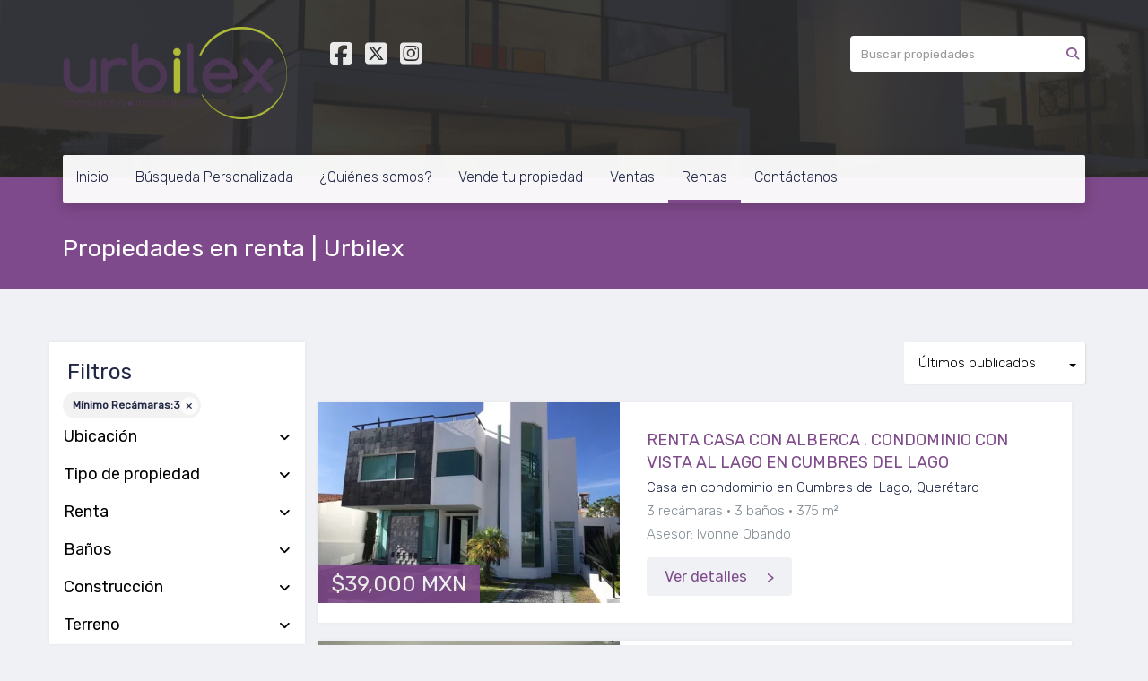

--- FILE ---
content_type: text/html; charset=utf-8
request_url: https://www.urbilex.com/rentals?min_bedroom=3
body_size: 7477
content:
<!DOCTYPE html>
<html lang="es">
  <head>
  <meta http-equiv="Content-Type" content="text/html; charset=utf-8" />
  <meta name="description" content=""/>
  <meta name="keywords" content=""/>
  <meta name="viewport" content="width=device-width, initial-scale=1, maximum-scale=1, user-scalable=no">
  <title>Propiedades en renta | Urbilex</title>
  <meta name="title" content="Propiedades en renta | Urbilex"/>
  
<link rel="stylesheet" href="https://cdn.easybroker.com/assets/agent_websites-281d21d03f3be9dbdb7fba5c365bb4662225be459cd7bffae0d9f5f264e3ca0b.css" />
<script src="https://cdn.easybroker.com/assets/legacy/agent_websites-de0c2235e2e558ed95d49c503cb6f3f74808cc08ca365b0f9868d098e18d0d03.js"></script>



  <script>
    (g=>{var h,a,k,p="The Google Maps JavaScript API",c="google",l="importLibrary",q="__ib__",m=document,b=window;b=b[c]||(b[c]={});var d=b.maps||(b.maps={}),r=new Set,e=new URLSearchParams,u=()=>h||(h=new Promise(async(f,n)=>{await (a=m.createElement("script"));e.set("libraries",[...r]+"");for(k in g)e.set(k.replace(/[A-Z]/g,t=>"_"+t[0].toLowerCase()),g[k]);e.set("callback",c+".maps."+q);a.src=`https://maps.${c}apis.com/maps/api/js?`+e;d[q]=f;a.onerror=()=>h=n(Error(p+" could not load."));a.nonce=m.querySelector("script[nonce]")?.nonce||"";m.head.append(a)}));d[l]?console.warn(p+" only loads once. Ignoring:",g):d[l]=(f,...n)=>r.add(f)&&u().then(()=>d[l](f,...n))})
    ({
      key: "",
      v: "weekly",
      language: "es"
    });
  </script>

  <link rel="stylesheet" href="https://cdn.easybroker.com/themes/merida/stylesheets/bootstrap.css?version=1763493818" />
  <link rel="stylesheet" href="https://cdn.easybroker.com/themes/shared/css/map.css?version=1763493818" />
  <link rel="stylesheet" href="https://cdn.easybroker.com/themes/shared/css/filters.css?version=1763493818" />
  <link rel="stylesheet" href="https://cdn.easybroker.com/themes/merida/stylesheets/style.css?version=1763493818" />
  <link rel="stylesheet" href="https://cdn.easybroker.com/themes/merida/stylesheets/styles-palette-3.css?version=1763493818" />
  <link rel="stylesheet" href="https://cdn.easybroker.com/themes/merida/stylesheets/responsive.css?version=1763493818" />
  <link rel="stylesheet" href="https://cdn.easybroker.com/themes/merida/stylesheets/custom-select.css?version=1763493818" />
  <link rel="stylesheet" href="https://cdn.easybroker.com/themes/shared/fontawesome/css/all.min.css?version=1763493818" />
  <link rel="stylesheet" href="https://cdn.easybroker.com/themes/shared/fontawesome/css/brands.min.css?version=1763493818" />
  





  <link href='https://fonts.googleapis.com/css?family=Rubik:400,300,300italic,400italic' rel='stylesheet' type='text/css'>
  <script src="https://cdn.easybroker.com/themes/merida/javascripts/respond.js?version=1763493818"></script>
  <script src="https://cdn.easybroker.com/themes/merida/javascripts/scripts.js?version=1763493818"></script>
  <script src="https://cdn.easybroker.com/themes/merida/javascripts/html5shiv.min.js?version=1763493818"></script>
  <script src="https://stackpath.bootstrapcdn.com/bootstrap/3.4.1/js/bootstrap.min.js" integrity="sha384-aJ21OjlMXNL5UyIl/XNwTMqvzeRMZH2w8c5cRVpzpU8Y5bApTppSuUkhZXN0VxHd" crossorigin="anonymous"></script>
</head>

  <body id="rentals" class="full">
    
    <div id="hero" class="section">
      <div id="header">
  <div class="container">
    <div class="top-head row">
      <div class="col-md-3 col-sm-4">
        <div class="logo">
          <div class='user-content'><h1><img src="https://s3.amazonaws.com/assets.moveglobally.com/organization_files/13597/urbilexlogo.png" width="250" height="103" alt="urbilexlogo.png" title="urbilexlogo.png" /></h1></div>
        </div>
      </div>
      <div class="col-md-3 col-sm-4">
        <ul class="social-links list-inline">
  
  <li class="list-inline-item"><a class="facebook" target="_blank" href="https://www.facebook.com/urbilex/?fref=ts"></a></li>
  <li class="list-inline-item"><a class="twitter" target="_blank" href="http://twitter.com/urbilex"></a></li>
  
  
  <li class="list-inline-item"><a class="instagram" target="_blank" href="http://instagram.com/urbilex"></a></li>
  
  
</ul>

      </div>
      <div class="col-md-3 col-sm-4">
        <div class="phone">
          <div class='user-content'></div>
        </div>
        <div class="mail">
          <div class='user-content'></div>
        </div>
      </div>
      <div class="col-md-3 hidden-sm">
        <div id="code_search_form" class="eb">
  <form class="form-inline" action="/search_text" accept-charset="UTF-8" method="get">
    <input size="15" autocomplete="off" placeholder="Buscar propiedades" id="menu_search_code" class="form-control" type="text" name="search[text]" />
    <input type="submit" name="commit" value="Ir" class="input-button" />
  </form>
</div>

        
        <div class='user-content'></div>
      </div>
    </div>
    <nav id="main_menu" class="navbar" role="navigation">
      <div class='user-content'><div class="navbar-header">
          <button type="button" class="navbar-toggle" data-toggle="collapse" data-target="#bs-example-navbar-collapse-1">
            <span class="sr-only">Toggle navigation</span>
            <span class="icon-bar"></span>
            <span class="icon-bar"></span>
            <span class="icon-bar"></span>
          </button>
          <div class="navbar-brand visible-xs">
            <div class='user-content'><h1><img src="https://s3.amazonaws.com/assets.moveglobally.com/organization_files/13597/urbilexlogo.png" width="250" height="103" alt="urbilexlogo.png" title="urbilexlogo.png" /></h1></div>
          </div>
        </div>
        <div class="phone-mobile visible-xs">
          <div class='user-content'></div>
          <ul class="social-links list-inline">
  
  <li class="list-inline-item"><a class="facebook" target="_blank" href="https://www.facebook.com/urbilex/?fref=ts"></a></li>
  <li class="list-inline-item"><a class="twitter" target="_blank" href="http://twitter.com/urbilex"></a></li>
  
  
  <li class="list-inline-item"><a class="instagram" target="_blank" href="http://instagram.com/urbilex"></a></li>
  
  
</ul>

        </div>
        <div class="collapse navbar-collapse navbar-left" id="bs-example-navbar-collapse-1">
          <ul class="nav navbar-nav">
    <li class="">
      <a href="/">
        Inicio
        <span class="caret hidden"></span>
</a>    </li>
    <li class="">
      <a href="/Busqueda-Personalizada">
        Búsqueda Personalizada
        <span class="caret hidden"></span>
</a>    </li>
    <li class="">
      <a href="/about">
        ¿Quiénes somos?
        <span class="caret hidden"></span>
</a>    </li>
    <li class="">
      <a href="/Vende-tu-propiedad">
        Vende tu propiedad
        <span class="caret hidden"></span>
</a>    </li>
    <li class="">
      <a href="/properties">
        Ventas
        <span class="caret hidden"></span>
</a>    </li>
    <li class="active">
      <a href="/rentals">
        Rentas
        <span class="caret hidden"></span>
</a>    </li>
    <li class="">
      <a href="/contact">
        Contáctanos
        <span class="caret hidden"></span>
</a>    </li>
</ul>
<div class="code-search-form visible-xs">
  <form class="form-inline" action="/search_text" accept-charset="UTF-8" method="get">
    <div class="input-group">
      <input size="15" autocomplete="off" placeholder="Buscar propiedades" id="menu_search_code" class="form-control" type="text" name="search[text]" />
      <span class="input-group-btn">
        <input type="submit" name="commit" value="Ir" class="btn btn-primary" />
      </span>
    </div>
  </form>
</div>

        </div></div>
    </nav>
  </div>
</div>

      <div class="user-image">
        <div class='user-content'>
          <img src="/themes/merida/built_in_images/img-merida.png" id="hero_image" />
        </div>
      </div>
      <div class="section-head">
  <div class="container">
    <h1>Propiedades en renta | Urbilex</h1>
  </div>
</div>

    </div>
    <div class="content">
      <div id="property_search" class="container">
        <div class="row">
          <div class="col-sm-4 col-md-3 aside">
            <div class="mg_widget mg_filter-bar">
  <div class="filters-container">
  <div class="filters-content" data-frame="filters-menu">
    <div class="separator">
      <a href="#" class="close-filters visible-xs" data-toggle-filters><i class="fa fa-times"></i></a>
      <h3>Filtros</h3>

        <a class="clear-filters" data-remote="true" href="/rentals">Limpiar</a>
    </div>

    <div class="filters-body">
        <div class="applied-filters">
    <ul>
      <li>
        <a data-remote="true" href="/rentals">
          <span class="title">Mínimo Recámaras:</span>
          <span class="description">3</span>
</a>      </li>
    </ul>
  </div>

      <div class="dropdown-content eb">
            <div class="filter location panel">
    <div class="panel-heading">
      <h4>
        <a role="button" data-toggle="collapse" href="#location_search_filter">
          Ubicación
          <i class="fas fa-angle-down pull-right"></i>
        </a>
      </h4>
    </div>
    <div class="filter-fields collapse location-search-filter" id="location_search_filter">
      <div class="panel-body">
        <ul>
              <li class='filter-link'>
    <a data-remote="true" href="/rentals/mexico/queretaro/queretaro?ln=51697&amp;min_bedroom=3">Balcones Coloniales</a>
    <span class='count pull-right'>(1)</span>
  </li>

              <li class='filter-link'>
    <a data-remote="true" href="/rentals/mexico/queretaro/queretaro?ln=51787&amp;min_bedroom=3">Cumbres del Lago</a>
    <span class='count pull-right'>(1)</span>
  </li>

              <li class='filter-link'>
    <a data-remote="true" href="/rentals/mexico/queretaro/queretaro?ln=51932&amp;min_bedroom=3">Juriquilla Santa Fe</a>
    <span class='count pull-right'>(1)</span>
  </li>

              <li class='filter-link'>
    <a data-remote="true" href="/rentals/mexico/queretaro/queretaro?ln=52177&amp;min_bedroom=3">Real de Juriquilla</a>
    <span class='count pull-right'>(1)</span>
  </li>

              <li class='filter-link'>
    <a data-remote="true" href="/rentals/mexico/queretaro/queretaro?ln=52189&amp;min_bedroom=3">Residencial Italia</a>
    <span class='count pull-right'>(1)</span>
  </li>

        </ul>
      </div>
    </div>
  </div>

    <div class="filter property-type panel">
      <div class="panel-heading">
        <h4>
          <a role="button" data-toggle="collapse" href="#collapsePropertyType">
            Tipo de propiedad
            <i class="fas fa-angle-down pull-right"></i>
          </a>
        </h4>
      </div>
      <div class="filter-fields collapse" id="collapsePropertyType">
        <div class="panel-body">
          <ul>
              <li class='filter-link'>
                <a data-remote="true" href="/rentals/house-in-gated-community-type?min_bedroom=3">Casa en condominio</a>
                <span class='count pull-right'>(3)</span>
              </li>
              <li class='filter-link'>
                <a data-remote="true" href="/rentals/apartment-type?min_bedroom=3">Departamento</a>
                <span class='count pull-right'>(2)</span>
              </li>
          </ul>
        </div>
      </div>
    </div>
  <form data-filters-form="true" action="/rentals?min_bedroom=3" accept-charset="UTF-8" data-remote="true" method="get">
    <input name="sort_by" autocomplete="off" type="hidden" id="search_sort_by" />
    
      <div class="filter price panel">
        <div class="panel-heading">
          <h4>
            <a role="button" data-toggle="collapse" href="#collapsePrice">
              Renta
              <i class="fas fa-angle-down pull-right"></i>
            </a>
          </h4>
        </div>
        <div class="filter-fields collapse" id="collapsePrice">
          <div class="panel-body">
              <div class="field-group">
                <div class="field">
                  <input name="min_price" size="10" maxlength="10" class="query-field form-control" placeholder="Mínimo" type="number" id="search_min_price" />
                </div>
                <div class="field">
                  <input name="max_price" size="10" maxlength="10" class="query-field form-control" placeholder="Máximo" type="number" id="search_max_price" />
                </div>
              </div>
            <div class="field currency">
              <select name="currency_id" class="query-field form-control" id="search_currency_id"><option value="1">Dólares estadounidenses</option>
<option value="3">Euros</option>
<option value="4">Pesos argentinos</option>
<option value="6">Reales brasileños</option>
<option selected="selected" value="10">Pesos mexicanos</option>
<option value="13">Pesos colombianos</option>
<option value="14">Colones costarricenses</option>
<option value="15">Soles peruanos</option>
<option value="16">Pesos chilenos</option>
<option value="23">Pesos uruguayos</option>
<option value="26">Unidad de Fomento de Chile</option>
<option value="27">Libra Egipcia</option>
<option value="28">Peso dominicano</option>
<option value="29">Quetzales</option></select>
            </div>
            <div class="filter-action">
              <input type="submit" name="commit" value="Aplicar" class="btn-outline input-button" />
            </div>
          </div>
        </div>
      </div>


      <div class="filter panel">
        <div class="panel-heading">
          <h4>
            <a role="button" data-toggle="collapse" href="#collapseBathrooms">
              Baños
              <i class="fas fa-angle-down pull-right"></i>
            </a>
          </h4>
        </div>
        <div class="filter-fields collapse" id="collapseBathrooms">
          <div class="panel-body">
            <div class="field-group">
              <div class="field">
                <select name="min_bathroom" id="min_bathroom" class="query-field form-control"><option value="">Mínimo</option>
<option value="1">1</option>
<option value="2">2</option>
<option value="3">3</option>
<option value="4">4</option>
<option value="5">5</option>
<option value="6">6</option>
<option value="7">7</option>
<option value="8">8</option>
<option value="9">9</option>
<option value="10">10</option></select>
              </div>
              <div class="field">
                <select name="max_bathroom" id="max_bathroom" class="query-field form-control"><option value="">Máximo</option>
<option value="1">1</option>
<option value="2">2</option>
<option value="3">3</option>
<option value="4">4</option>
<option value="5">5</option>
<option value="6">6</option>
<option value="7">7</option>
<option value="8">8</option>
<option value="9">9</option>
<option value="10">10</option></select>
              </div>
            </div>
            <div class="filter-action">
              <input type="submit" name="commit" value="Aplicar" class="btn-outline input-button" />
            </div>
          </div>
        </div>
      </div>

      <div class="filter total-size panel">
        <div class="panel-heading">
          <h4>
            <a role="button" data-toggle="collapse" href="#collapseTotalSize">
              Construcción
              <i class="fas fa-angle-down pull-right"></i>
            </a>
          </h4>
        </div>
        <div class="filter-fields collapse" id="collapseTotalSize">
          <div class="panel-body">
            <div class="field-group">
              <div class="field">
                <input type="number" name="min_total_square_meters" id="min_total_square_meters" placeholder="Desde (m²)" class="form-control" autocomplete="off" maxlength="17" />
              </div>
              <div class="field">
                <input type="number" name="max_total_square_meters" id="max_total_square_meters" placeholder="Hasta (m²)" class="form-control" autocomplete="off" maxlength="17" />
              </div>
            </div>
            <div class="filter-action">
              <input type="submit" name="commit" value="Aplicar" class="btn-outline input-button" />
            </div>
          </div>
        </div>
      </div>

      <div class="filter lot-size panel">
        <div class="panel-heading">
          <h4>
            <a role="button" data-toggle="collapse" href="#collapseLotSize">
              Terreno
              <i class="fas fa-angle-down pull-right"></i>
            </a>
          </h4>
        </div>
        <div class="filter-fields collapse" id="collapseLotSize">
          <div class="panel-body">
            <div class="field-group">
              <div class="field">
                <input type="number" name="min_lot_size_square_meters" id="min_lot_size_square_meters" placeholder="Desde (m²)" class="form-control" autocomplete="off" maxlength="17" />
              </div>
              <div class="field">
                <input type="number" name="max_lot_size_square_meters" id="max_lot_size_square_meters" placeholder="Hasta (m²)" class="form-control" autocomplete="off" maxlength="17" />
              </div>
            </div>
            <div class="filter-action">
              <input type="submit" name="commit" value="Aplicar" class="btn-outline input-button" />
            </div>
          </div>
        </div>
      </div>


    <div class="dropdown-footer">
      <button name="button" type="submit" class="btn-primary btn" data-toggle-filters="true">Ver resultados</button>
    </div>
</form>
      </div>
    </div>
  </div>
  <div class="close-filters fake"></div>
</div>

<div class="property-actions-mobile">
  <div class="toggle-filters btn btn-primary d-lg-none" data-toggle-filters data-frame="mobile-filters-toggler">
    <i class="far fa-sliders-simple"></i>
    <span>Filtros</span>
      <span class="filter-counter">1</span>
  </div>

</div>


</div>
          </div>
          <div class="col-sm-8 col-md-9 main clearfix">
            <div class="search-results">
              <div class="mg_widget mg_property-list">
  <div id="mg_property_results" data-frame="property-results">
  <div class="row">
    <div class="properties-header">
      <div class="sort-by-container">
        <div class="sort-by">
  <form action="/rentals?min_bedroom=3&amp;web_page=rentals" accept-charset="UTF-8" method="post"><input type="hidden" name="authenticity_token" value="Q9_83imI-App18Yg7JgGxlN1pAIWvQmey82rXKWSdmW46on2w6P9OZu7DOFlGNnD853ttaW2GRgPwCjmuNpj2w" autocomplete="off" />
    <div class="custom-select">
      <select name="sort_by" id="sort_by" onchange="submit();"><option value="published_at-desc">Últimos publicados</option>
<option value="price-asc">Precio (menor a mayor)</option>
<option value="price-desc">Precio (mayor a menor)</option></select>
    </div>
    
    
    <input type="hidden" name="min_bedroom" id="min_bedroom" value="3" autocomplete="off" />
</form></div>

      </div>

      
    </div>
  </div>

  <ul id="mg_property_listings">
    
<li class="property-listing clearfix" data-lat="20.6981849" data-long="-100.4650064" data-exact-location="true" data-popover-data="{&quot;image_url&quot;:&quot;https://assets.easybroker.com/property_images/4522025/75795338/EB-QJ2025.jpeg?height=300\u0026version=1717269665\u0026width=450&quot;,&quot;price&quot;:&quot;$39,000 MXN&quot;,&quot;operation_type&quot;:&quot;En Renta&quot;,&quot;title&quot;:&quot;RENTA CASA CON ALBERCA . CONDOMINIO CON VISTA AL LAGO EN CUMBRES DEL LAGO&quot;,&quot;location&quot;:&quot;Casa en condominio en Cumbres del Lago, Querétaro&quot;,&quot;bedrooms&quot;:3,&quot;bathrooms&quot;:3,&quot;size&quot;:&quot;375 m²&quot;,&quot;approximate_location&quot;:false,&quot;url&quot;:&quot;/property/renta-casa-con-alberca-condominio-con-vista-al-lago-en-cumbres-del-lago&quot;}">
  <div class="photo-container">
    <div class="photo">
      <a class="related-property" href="/property/renta-casa-con-alberca-condominio-con-vista-al-lago-en-cumbres-del-lago"><img alt="EB-QJ2025" data-load-rasterized-image="true" src="https://assets.easybroker.com/property_images/4522025/75795338/EB-QJ2025.jpeg?height=300&amp;version=1717269665&amp;width=450" /></a>
    </div>
    <div class="price">
      <ul>
          <li class="price-type">
              <span class="listing-type-price">
                $39,000 MXN
              </span>
            <small class="listing-type">
              En Renta
            </small>
          </li>
      </ul>
    </div>
  </div>
  <div class="description">
      <h4 class="name"><a href="/property/renta-casa-con-alberca-condominio-con-vista-al-lago-en-cumbres-del-lago">RENTA CASA CON ALBERCA . CONDOMINIO CON VISTA AL LAGO EN CUMBRES DEL LAGO</a></h4>
    <p>
      Casa en condominio en Cumbres del Lago, Querétaro
    </p>
    <ul class="info">
        <li>3 recámaras</li>
      <li>3 baños</li>
      <li>375 m²</li>
    </ul>
      <p class="agent">Asesor: Ivonne Obando</p>
    <a class="btn btn-primary" href="/property/renta-casa-con-alberca-condominio-con-vista-al-lago-en-cumbres-del-lago">Ver detalles</a>
  </div>
</li>
<li class="property-listing clearfix" data-lat="20.6906544" data-long="-100.444921" data-exact-location="true" data-popover-data="{&quot;image_url&quot;:&quot;https://assets.easybroker.com/property_images/4742877/80180396/EB-RF2877.jpeg?height=300\u0026version=1726605198\u0026width=450&quot;,&quot;price&quot;:&quot;$30,000 MXN&quot;,&quot;operation_type&quot;:&quot;En Renta&quot;,&quot;title&quot;:&quot;RENTA PH BIOSFERA JURIQUILLA HERMOSO DEPARTAMENTO AMUEBLADO.&quot;,&quot;location&quot;:&quot;Departamento en Juriquilla Santa Fe, Querétaro&quot;,&quot;bedrooms&quot;:3,&quot;bathrooms&quot;:3,&quot;size&quot;:null,&quot;approximate_location&quot;:false,&quot;url&quot;:&quot;/property/renta-ph-biosfera-juriquilla-hermoso-departamento-amueblado-n&quot;}">
  <div class="photo-container">
    <div class="photo">
      <a class="related-property" href="/property/renta-ph-biosfera-juriquilla-hermoso-departamento-amueblado-n"><img alt="EB-RF2877" data-load-rasterized-image="true" src="https://assets.easybroker.com/property_images/4742877/80180396/EB-RF2877.jpeg?height=300&amp;version=1726605198&amp;width=450" /></a>
    </div>
    <div class="price">
      <ul>
          <li class="price-type">
              <span class="listing-type-price">
                $30,000 MXN
              </span>
            <small class="listing-type">
              En Renta
            </small>
          </li>
      </ul>
    </div>
  </div>
  <div class="description">
      <h4 class="name"><a href="/property/renta-ph-biosfera-juriquilla-hermoso-departamento-amueblado-n">RENTA PH BIOSFERA JURIQUILLA HERMOSO DEPARTAMENTO AMUEBLADO.</a></h4>
    <p>
      Departamento en Juriquilla Santa Fe, Querétaro
    </p>
    <ul class="info">
        <li>3 recámaras</li>
      <li>3 baños</li>
      
    </ul>
      <p class="agent">Asesor: Ivonne Obando</p>
    <a class="btn btn-primary" href="/property/renta-ph-biosfera-juriquilla-hermoso-departamento-amueblado-n">Ver detalles</a>
  </div>
</li>
<li class="property-listing clearfix" data-lat="20.7262769" data-long="-100.4664621" data-exact-location="true" data-popover-data="{&quot;image_url&quot;:&quot;https://assets.easybroker.com/property_images/5640185/98336279/EB-UR0185.jpeg?height=300\u0026version=1762890559\u0026width=450&quot;,&quot;price&quot;:&quot;$100,000 MXN&quot;,&quot;operation_type&quot;:&quot;En Renta&quot;,&quot;title&quot;:&quot;HERMOSA CASA AMUEBLADA EN RENTA EN REAL DE JURIQUILLA&quot;,&quot;location&quot;:&quot;Casa en condominio en Real de Juriquilla, Querétaro&quot;,&quot;bedrooms&quot;:5,&quot;bathrooms&quot;:5,&quot;size&quot;:&quot;560 m²&quot;,&quot;approximate_location&quot;:false,&quot;url&quot;:&quot;/property/hermosa-casa-amueblada-en-renta-en-real-de-juriquilla-real-de-juriquilla-queretaro&quot;}">
  <div class="photo-container">
    <div class="photo">
      <a class="related-property" href="/property/hermosa-casa-amueblada-en-renta-en-real-de-juriquilla-real-de-juriquilla-queretaro"><img alt="EB-UR0185" data-load-rasterized-image="true" src="https://assets.easybroker.com/property_images/5640185/98336279/EB-UR0185.jpeg?height=300&amp;version=1762890559&amp;width=450" /></a>
    </div>
    <div class="price">
      <ul>
          <li class="price-type">
              <span class="listing-type-price">
                $100,000 MXN
              </span>
            <small class="listing-type">
              En Renta
            </small>
          </li>
      </ul>
    </div>
  </div>
  <div class="description">
      <h4 class="name"><a href="/property/hermosa-casa-amueblada-en-renta-en-real-de-juriquilla-real-de-juriquilla-queretaro">HERMOSA CASA AMUEBLADA EN RENTA EN REAL DE JURIQUILLA</a></h4>
    <p>
      Casa en condominio en Real de Juriquilla, Querétaro
    </p>
    <ul class="info">
        <li>5 recámaras</li>
      <li>5 baños</li>
      <li>560 m²</li>
    </ul>
      <p class="agent">Asesor: Ivonne Obando</p>
    <a class="btn btn-primary" href="/property/hermosa-casa-amueblada-en-renta-en-real-de-juriquilla-real-de-juriquilla-queretaro">Ver detalles</a>
  </div>
</li>
<li class="property-listing clearfix" data-lat="20.6170268" data-long="-100.3799691" data-exact-location="true" data-popover-data="{&quot;image_url&quot;:&quot;https://assets.easybroker.com/property_images/4759726/80547227/EB-RG9726.jpeg?height=300\u0026version=1727291447\u0026width=450&quot;,&quot;price&quot;:&quot;$24,000 MXN&quot;,&quot;operation_type&quot;:&quot;En Renta&quot;,&quot;title&quot;:&quot;Departamento 3 rec en renta AMIRÁ zona diamante&quot;,&quot;location&quot;:&quot;Departamento en Balcones Coloniales, Querétaro&quot;,&quot;bedrooms&quot;:3,&quot;bathrooms&quot;:3,&quot;size&quot;:&quot;175 m²&quot;,&quot;approximate_location&quot;:false,&quot;url&quot;:&quot;/property/departamento-nuevo-en-renta-amira-zona-diamante&quot;}">
  <div class="photo-container">
    <div class="photo">
      <a class="related-property" href="/property/departamento-nuevo-en-renta-amira-zona-diamante"><img alt="EB-RG9726" data-load-rasterized-image="true" src="https://assets.easybroker.com/property_images/4759726/80547227/EB-RG9726.jpeg?height=300&amp;version=1727291447&amp;width=450" /></a>
    </div>
    <div class="price">
      <ul>
          <li class="price-type">
              <span class="listing-type-price">
                $24,000 MXN
              </span>
            <small class="listing-type">
              En Renta
            </small>
          </li>
      </ul>
    </div>
  </div>
  <div class="description">
      <h4 class="name"><a href="/property/departamento-nuevo-en-renta-amira-zona-diamante">Departamento 3 rec en renta AMIRÁ zona diamante</a></h4>
    <p>
      Departamento en Balcones Coloniales, Querétaro
    </p>
    <ul class="info">
        <li>3 recámaras</li>
      <li>3 baños</li>
      <li>175 m²</li>
    </ul>
      <p class="agent">Asesor: Ericka Reyes</p>
    <a class="btn btn-primary" href="/property/departamento-nuevo-en-renta-amira-zona-diamante">Ver detalles</a>
  </div>
</li>
<li class="property-listing clearfix" data-lat="20.588098" data-long="-100.4188351" data-exact-location="true" data-popover-data="{&quot;image_url&quot;:&quot;https://assets.easybroker.com/property_images/4927120/83969667/EB-RX7120.jpeg?height=300\u0026version=1734976202\u0026width=450&quot;,&quot;price&quot;:&quot;$42,000 MXN&quot;,&quot;operation_type&quot;:&quot;En Renta&quot;,&quot;title&quot;:&quot;RENTA HERMOSA CASA AMUEBLADA RESIDENCIAL ITALIA&quot;,&quot;location&quot;:&quot;Casa en condominio en Residencial Italia, Querétaro&quot;,&quot;bedrooms&quot;:3,&quot;bathrooms&quot;:3,&quot;size&quot;:&quot;369 m²&quot;,&quot;approximate_location&quot;:false,&quot;url&quot;:&quot;/property/renta-hermosa-casa-amueblada-residencial-italia&quot;}">
  <div class="photo-container">
    <div class="photo">
      <a class="related-property" href="/property/renta-hermosa-casa-amueblada-residencial-italia"><img alt="EB-RX7120" data-load-rasterized-image="true" src="https://assets.easybroker.com/property_images/4927120/83969667/EB-RX7120.jpeg?height=300&amp;version=1734976202&amp;width=450" /></a>
    </div>
    <div class="price">
      <ul>
          <li class="price-type">
              <span class="listing-type-price">
                $42,000 MXN
              </span>
            <small class="listing-type">
              En Renta
            </small>
          </li>
      </ul>
    </div>
  </div>
  <div class="description">
      <h4 class="name"><a href="/property/renta-hermosa-casa-amueblada-residencial-italia">RENTA HERMOSA CASA AMUEBLADA RESIDENCIAL ITALIA</a></h4>
    <p>
      Casa en condominio en Residencial Italia, Querétaro
    </p>
    <ul class="info">
        <li>3 recámaras</li>
      <li>3 baños</li>
      <li>369 m²</li>
    </ul>
      <p class="agent">Asesor: Ivonne Obando</p>
    <a class="btn btn-primary" href="/property/renta-hermosa-casa-amueblada-residencial-italia">Ver detalles</a>
  </div>
</li>
  </ul>
  
</div>




</div>
            </div>
          </div>
        </div>
      </div>
    </div>
    <div class="welcome text-center">
  <div class="container">
    <div class="row">
      <div class="col-sm-10 col-sm-offset-1">
        <div class='user-content'>Nosotros te brindamos un servicio personalizado y de calidad para ayudarte con tu búsqueda inmobiliaria. Si necesitas asistencia o tienes preguntas, siéntete libre de contactarnos.</div>
      </div>
    </div>
  </div>
</div>
    <div class="footer">
      <div class="pre-footer">
  <div class="container">
    <div class="row">
      <div class="col-sm-5">
        <div class='user-content'><h4>Bienvenido a Urbilex</h4>
          <p>Encuentra tu nueva casa aquí. Ofrecemos un servicio personalizado y de calidad para atenderte en todas tus necesidades sobre el mundo inmobiliario. Si necesitas asistencia o tienes preguntas, siéntete libre de contactarnos. Estaremos dispuestos a ayudarte.</p></div>
      </div>
      <div class="col-sm-3">
          <h4>Menú</h4>
<ul id="nav">
    <li class="">
      <a class="button-link" href="/"><span class="l"></span><span>Inicio</span><span class="r"></span></a>
    </li>
    <li class="">
      <a class="button-link" href="/Busqueda-Personalizada"><span class="l"></span><span>Búsqueda Personalizada</span><span class="r"></span></a>
    </li>
    <li class="">
      <a class="button-link" href="/about"><span class="l"></span><span>¿Quiénes somos?</span><span class="r"></span></a>
    </li>
    <li class="">
      <a class="button-link" href="/Vende-tu-propiedad"><span class="l"></span><span>Vende tu propiedad</span><span class="r"></span></a>
    </li>
    <li class="">
      <a class="button-link" href="/properties"><span class="l"></span><span>Ventas</span><span class="r"></span></a>
    </li>
    <li class="current">
      <a class="button-link" href="/rentals"><span class="l"></span><span>Rentas</span><span class="r"></span></a>
    </li>
    <li class="">
      <a class="button-link" href="/contact"><span class="l"></span><span>Contáctanos</span><span class="r"></span></a>
    </li>
</ul>

      </div>
      <div class="col-sm-4">
        <div class='user-content'><h4>Cont&aacute;ctanos</h4>
<p>(442)&nbsp;2291612</p>
<p>Calle Independencia 3, Jardines de Quer&eacute;taro</p>
<p>Quer&eacute;taro, Santiago de Quer&eacute;taro, Qro. 76020</p></div>
      </div>
    </div>
  </div>
</div>

      <div class="body-footer">
  <div class="container">
    <div class="row">
      <div class="col-sm-6">
        <div class='user-content'><p>&copy; 2025 Urbilex</p></div>
      </div>
      <div class="col-sm-6 text-right">
        <div class="mg-attribution">
  Powered by
  <a title="Crea tu propio sitio web inmobiliario y publica tus propiedades en la Bolsa Inmobiliaria." href="https://www.easybroker.com/mx?source=agent-site-pb">EasyBroker</a>
</div>

      </div>
    </div>
  </div>
</div>

    </div>
  </body>
</html>


--- FILE ---
content_type: text/css
request_url: https://cdn.easybroker.com/themes/merida/stylesheets/styles-palette-3.css?version=1763493818
body_size: -60
content:
:root {
  --primary-color: #7F4A8B;
  --primary-dark-color: #653770;
}
